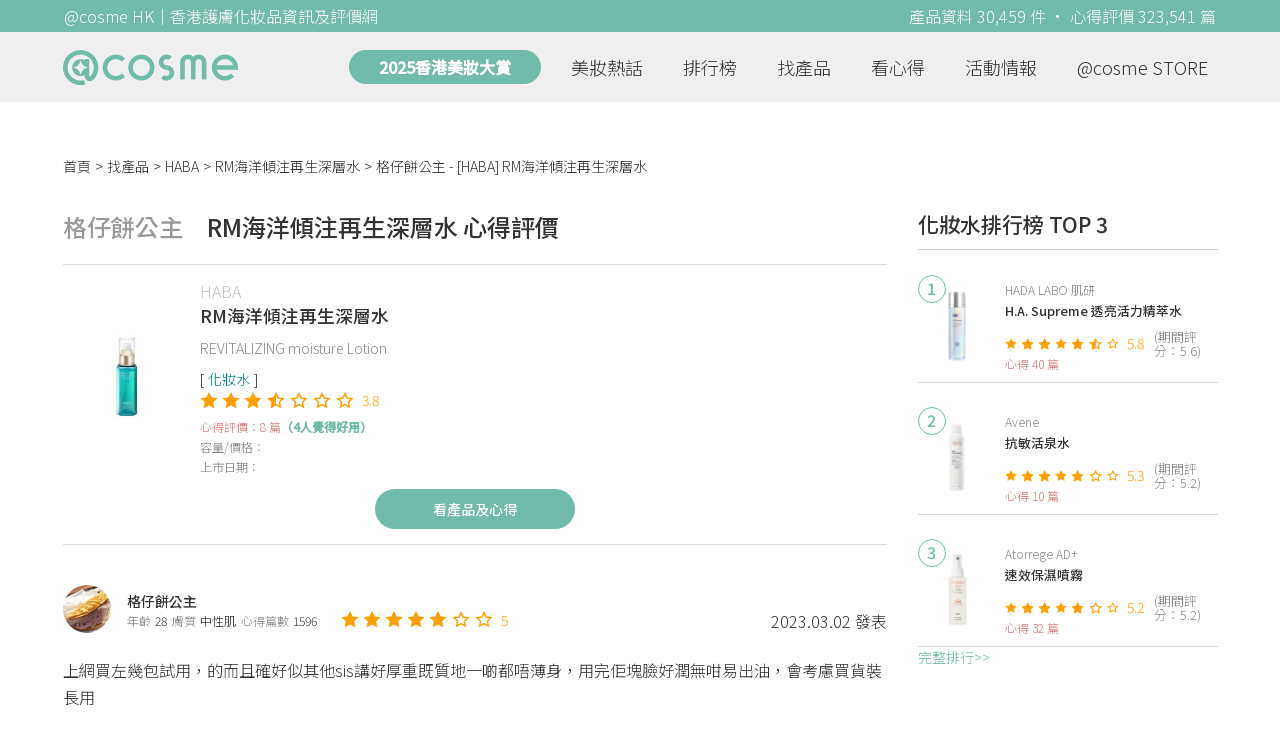

--- FILE ---
content_type: text/html; charset=utf-8
request_url: https://hk.cosme.net/products/119894/reviews/1366913
body_size: 9329
content:
<!DOCTYPE html><html><head><title>格仔餅公主心得評價 - HABARM海洋傾注再生深層水 | @cosme HK</title>
<meta name="description" content="格仔餅公主的心得評價：上網買左幾包試用，的而且確好似其他sis講好厚重既質地一啲都唔薄身，用完佢塊臉好潤無咁易出油，會考慮買貨裝長用">
<meta name="keywords" content="haba,rm海洋傾注再生深層水,推薦,心得,評價">
<link rel="canonical" href="https://hk.cosme.net/products/119894/reviews/1366913">
<meta property="og:title" content="格仔餅公主心得評價 - HABARM海洋傾注再生深層水 | @cosme HK">
<meta property="og:description" content="格仔餅公主的心得評價：上網買左幾包試用，的而且確好似其他sis講好厚重既質地一啲都唔薄身，用完佢塊臉好潤無咁易出油，會考慮買貨裝長用">
<meta property="og:url" content="https://hk.cosme.net/products/119894/reviews/1366913">
<meta property="og:image" content="https://hk-web-production.s3.ap-east-1.amazonaws.com/packs/media/images/default-banner-160b762b8b43a9eb020e700290cbae62.png">
<meta property="og:type" content="website">
<meta name="viewport" content="width=device-width,initial-scale=1">
<meta name="image" content="https://hk-web-production.s3.ap-east-1.amazonaws.com/packs/media/images/default-banner-160b762b8b43a9eb020e700290cbae62.png"><link href="https://hk-web-production.s3.ap-east-1.amazonaws.com/packs/media/images/favicon-42883971783943b903caea7ba13f1a00.ico" rel="icon" type="image/x-icon" /><meta name="csrf-param" content="authenticity_token" />
<meta name="csrf-token" content="NINK02Eak0WMYrAt25wqgHWJenkPNMmaXLw_D_9-9hnj5qHW3W0JfVozbZTcbe9B_hTXy2OZC-TIPD5xx-a9kA" /><script type="application/ld+json">
  {"@context":"https://schema.org","@type":"Review","itemReviewed":{"@type":"Product","name":"RM海洋傾注再生深層水","mpn":119894,"brand":{"@type":"Brand","name":"HABA"},"aggregateRating":{"@type":"AggregateRating","ratingValue":3.8,"reviewCount":8,"bestRating":"7"}},"datePublished":"2023.03.02","reviewRating":{"@type":"Rating","ratingValue":5,"bestRating":"7","worstRating":"1"},"name":"格仔餅公主 - [HABA] RM海洋傾注再生深層水 使用心得","author":{"@type":"Person","name":"格仔餅公主"},"reviewBody":"上網買左幾包試用，的而且確好似其他sis講好厚重既質地一啲都唔薄身，用完佢塊臉好潤無咁易出油，會考慮買貨裝長用","publisher":{"@type":"Organization","name":"@cosme"},"image":"https://cosme-global-production.s3.amazonaws.com/uploads/product_sku_image/119894/148691/90958/medium_148691_90958.jpg"}
</script><link rel="stylesheet" media="all" href="https://hk-web-production.s3.ap-east-1.amazonaws.com/assets/application-04024382391bb910584145d8113cf35ef376b55d125bb4516cebeb14ce788597.css" /><link rel="stylesheet" media="screen" href="https://hk-web-production.s3.ap-east-1.amazonaws.com/packs/css/application-a23940f8.css" /><!--Global site tag (gtag.js) - Google Analytics--><script async="" src="https://www.googletagmanager.com/gtag/js?id=G-4DRLM5CJ00"></script><script>window.dataLayer = window.dataLayer || [];
function gtag(){dataLayer.push(arguments);}
gtag('js', new Date());
gtag('config', 'G-4DRLM5CJ00');</script><script>!function(f,b,e,v,n,t,s){if(f.fbq)return;n=f.fbq=function(){n.callMethod?
n.callMethod.apply(n,arguments):n.queue.push(arguments)};
if(!f._fbq)f._fbq=n;n.push=n;n.loaded=!0;n.version='2.0';
n.queue=[];t=b.createElement(e);t.async=!0;
t.src=v;s=b.getElementsByTagName(e)[0];
s.parentNode.insertBefore(t,s)}(window, document,'script',
'https://connect.facebook.net/en_US/fbevents.js');
fbq('init', '505889786483780');
fbq('track', 'PageView');</script><noscript><img height="1" style="display:none" width="1"><src>https://www.facebook.com/tr?id=505889786483780&amp;ev=PageView&amp;noscript=1</src></img></noscript><script>var clicky_site_ids = clicky_site_ids || []; clicky_site_ids.push(101309902);</script><script async="" src="//static.getclicky.com/js"></script><script src="https://securepubads.g.doubleclick.net/tag/js/gpt.js"></script><script src="https://cdn.jsdelivr.net/npm/sweetalert2@10/dist/sweetalert2.all.min.js"></script><script src="https://ajax.googleapis.com/ajax/libs/jquery/3.6.0/jquery.min.js"></script><script src="https://cdnjs.cloudflare.com/ajax/libs/jqueryui/1.12.1/jquery-ui.min.js"></script><script src="https://hk-web-production.s3.ap-east-1.amazonaws.com/packs/js/application-98d06c38c30da68478cb.js"></script><div data-tags="19.HK Brands^19_3791,20.HK Product^20_119894,21.HK Product Type^21_223^21_223_234^21_223_234_258,22.HK Effect^22_737^22_737_738^22_737_738_588,22.HK Effect^22_720^22_720_721^22_720_721_592,22.HK Effect^22_737^22_737_738^22_737_738_593,22.HK Effect^22_720^22_720_721^22_720_721_595,22.HK Effect^22_737^22_737_738^22_737_738_598,22.HK Effect^22_778^22_778_667" id="urdmp-root" style="display:none;"></div><script>(function(i,s,o,g,r,a,m){i['urDmpObject']=r;i[r]=i[r]||function(){
(i[r].q=i[r].q||[]).push(arguments)},i[r].l=1*new Date();a=s.createElement(o),
m=s.getElementsByTagName(o)[0];a.async=1;a.src=g;m.parentNode.insertBefore(a,m);
})(window,document,'script','https://hk-web-production.s3.ap-east-1.amazonaws.com/urdmp/universal_hk.js','urdmp');

var uid = '';
urdmp('create','hk8c9240324ef613b1c838803c0519f2e',uid);
urdmp('send','pageview');</script></head><body><input class="d-none" id="download-tip" type="checkbox" /><header class="mobile-header fixed-top d-md-none"><input class="d-none" id="menu-open" type="checkbox" /><nav class="navbar flex-wrap no-gutters p-0 top-bg-color top-color"><div class="navbar-brand d-flex justify-content-center m-0 col text-center"><a class="d-inline-block" href="/"><img class="logo no-image" src="https://hk-web-production.s3.ap-east-1.amazonaws.com/packs/media/images/logo-4040fc7adb3a1fd3899ffa844137c00c.svg" /></a></div><label class="navbar-toggler position-absolute mb-0 p-0 d-md-none" for="menu-open"><span class="navbar-toggler-icon menu-btn"></span></label><div class="col-12 collapse"><ul class="list-group text-center"><li class="list-group-item"><a href="/">首頁</a></li><li class="annual-header-m"><a href="/best-cosme-awards/2025">2025香港美妝大賞</a></li><li class="list-group-item"><a href="/hotnews">美妝熱話</a></li><li class="list-group-item"><a href="/ranking">排行榜</a></li><li class="list-group-item"><div class="list-main-mobile-items"><span class="list-main-btn">找產品</span><span class="menu-arrow"></span><ul class="list-items"><li class="list-item"><a href="/brands">找品牌</a></li><li class="list-item"><a href="/products">找產品</a></li><li class="list-item"><a href="/effects">找效果</a></li><li class="list-item"><a href="/new-products">美妝新品</a></li></ul></div></li><li class="list-group-item"><div class="list-main-mobile-items"><span class="list-main-btn">看心得</span><span class="menu-arrow"></span><ul class="list-items"><li class="list-item"><a href="/new-reviews">最新心得</a></li><li class="list-item"><a href="/user-rankings">榮譽榜</a></li></ul></div></li><li class="list-group-item"><div class="list-main-mobile-items"><span class="list-main-btn">活動情報</span><ul class="list-items"><li class="list-item"><a href="/activities">品牌活動</a></li><li class="list-item"><a href="/activities/editor">編輯企劃</a></li></ul></div></li><li class="list-group-item"><a target="_blank" href="https://www.cosmestore.hk/">網上商店</a></li><hr class="hr" /><li class="list-group-item"><a target="_blank" href="https://hk.cosme.net/aboutus/">關於 @cosme HongKong</a></li><li class="list-group-item"><a target="_blank" href="https://hk.cosme.net/contact-us/">聯絡我們</a></li><li class="list-group-item" style="color: #333; background-color: #FBBC04;"><a data-turbolinks="false" data-download-app="" data-google-play-url="https://play.google.com/store/apps/details?id=jp.co.istyle.atcosme.goa&amp;referrer=utm_source%3DHK-homepage%26utm_medium%3DWeblog%26utm_campaign%3DHK-homepage" data-apple-url="https://apps.apple.com/app/apple-store/id1468439350?pt=833223&amp;ct=MMenu-DL&amp;mt=8" href="">用APP儲積分 即當現金使 >></a></li></ul></div><div class="backdrop"></div></nav></header><header class="d-none d-md-block"><nav class="navbar flex-wrap no-gutters p-0 top-bg-color top-color"><div class="header-title-layout"><div class="py-1 font-weight-light text-center">@cosme HK｜香港護膚化妝品資訊及評價網</div><div class="right-title">產品資料 30,459 件 · 心得評價 323,541 篇</div></div><div class="navbar-container col-12 nav-pc-bg-color nav-pc-color"><div class="container-md"><a href="/"><img class="logo-green no-image" src="https://hk-web-production.s3.ap-east-1.amazonaws.com/packs/media/images/logo-green-954fa4209d3d3d0336fc72f9f301e0fa.svg" /></a><ul class="list-group"><li class="annual-header"><a href="/best-cosme-awards/2025">2025香港美妝大賞</a></li><li class="list-group-item"><a class="item-menu" href="/hotnews">美妝熱話</a></li><li class="list-group-item"><a class="item-menu" href="/ranking">排行榜</a></li><li class="list-group-item"><div class="list-main-items">找產品<ul class="list-items"><li class="list-item"><a href="/brands">找品牌</a></li><li class="list-item"><a href="/products">找產品</a></li><li class="list-item"><a href="/effects">找效果</a></li><li class="list-item"><a href="/new-products">美妝新品</a></li></ul></div></li><li class="list-group-item"><div class="list-main-items">看心得<ul class="list-items"><li class="list-item"><a href="/new-reviews">最新心得</a></li><li class="list-item"><a href="/user-rankings">榮譽榜</a></li></ul></div></li><li class="list-group-item"><div class="list-main-items">活動情報<ul class="list-items"><li class="list-item"><a href="/activities">品牌活動</a></li><li class="list-item"><a href="/activities/editor">編輯企劃</a></li></ul></div></li><li class="list-group-item"><div class="list-main-items">@cosme STORE<ul class="list-items"><li class="list-item"><a href="/cosmestore">STORE 產品</a></li><li class="list-item"><a href="https://www.cosmestore.hk/">網上商店</a></li><li class="list-item"><a href="https://hk.cosme.net/flagship/">@cosme HONG KONG</a></li></ul></div></li></ul></div></div></nav></header><section class="ad-block section d-md-none d-md-none"><div class="gpt-ad iframe-rwd dfpCloseBtn topHeader ad650x150" data-gpt-dimensions="[[650, 100], [650, 150]]" data-gpt-div-id="div-gpt-ad-1629862047742-0" data-gpt-path="/7981851/hk-m-web-top_below_cosme" id="div-gpt-ad-1629862047742-0" style="max-width: 100%; width: 650px; min-height: 100px"></div></section><main class="main container-md"><nav aria-label="breadcrumb"><ol class="breadcrumb"><li class="breadcrumb-item"><a href="/">首頁</a></li><li class="breadcrumb-item"><a href="/products">找產品</a></li><li class="breadcrumb-item"><a href="/products?brand=3791">HABA</a></li><li class="breadcrumb-item"><a href="/products/119894">RM海洋傾注再生深層水</a></li><li class="breadcrumb-item active"><span class="name line-clamp-1"><h1>格仔餅公主 - [HABA] RM海洋傾注再生深層水</h1></span></li></ol></nav><div class="row no-gutters justify-content-between"><article class="col-left"><div id="auto_pagerize_block"><div class="review-content-block content_block" data-url="/products/119894/reviews/1366913"><article class="product-review-main-block"><div class="product-review-head"><span class="name">格仔餅公主</span><span class="title">RM海洋傾注再生深層水 心得評價</span></div><div class="product-main-block"><div class="product"><div class="img-block product-show-img-block pc"><img class="cover" alt="HABARM海洋傾注再生深層水" src="https://cosme-global-production.s3.amazonaws.com/uploads/product_sku_image/119894/148691/90958/medium_148691_90958.jpg" /></div><div class="details"><h1><a class="brand" href="/brands/3791">HABA</a><div class="title">RM海洋傾注再生深層水</div></h1><span class="subtitle">REVITALIZING moisture Lotion</span><div class="mobile-img-block"><div class="img-block product-show-img-block mobile"><img class="cover" alt="HABARM海洋傾注再生深層水" src="https://cosme-global-production.s3.amazonaws.com/uploads/product_sku_image/119894/148691/90958/medium_148691_90958.jpg" /></div></div><div class="tags"><div class="tag"><a class="" href="/products?attribute=258">化妝水</a></div></div><div class="indexes"><i class="index star-full"></i><i class="index star-full"></i><i class="index star-full"></i><i class="index star-half"></i><i class="index star-no"></i><i class="index star-no"></i><i class="index star-no"></i><span class="value">3.8</span></div><div class="ranking-info-block"></div><div class="reviews">心得評價：8 篇<span>（4人覺得好用）</span></div><div class="description">容量/價格：</div><div class="market-date">上市日期：</div></div></div><a class="review-back-to-product-link" href="/products/119894">看產品及心得</a></div><div class="product-review-block"><a target="_blank" class="name" href="https://hk.cosme.net/at-cosme-hk-mobile-app/"><img class="avatar" src="https://cosme-global-production.s3-ap-southeast-1.amazonaws.com/uploads/cosme_global/user_image/700952/1/_150x150_700952_c21b6515253f6442.jpeg" /></a><div class="details"><a target="_blank" class="name" href="https://hk.cosme.net/at-cosme-hk-mobile-app/">格仔餅公主</a><div class="info"><span class="label">年齡</span><span class="value">28</span><span class="label">膚質</span><span class="value">中性肌</span><span class="label">心得篇數</span><span class="value">1596</span></div></div><div class="indexes"><i class="star-full index"></i><i class="star-full index"></i><i class="star-full index"></i><i class="star-full index"></i><i class="star-full index"></i><i class="star-no index"></i><i class="star-no index"></i><span class="value">5</span></div><div class="time-info"><span class="time">2023.03.02 發表</span></div></div><div class="product-review-body"><style type="text/css">img {display: block;}</style>上網買左幾包試用，的而且確好似其他sis講好厚重既質地一啲都唔薄身，用完佢塊臉好潤無咁易出油，會考慮買貨裝長用</div></article><section class="section"><div class="share-btns-block"><span class="tip"> 欲看更多心得請下載@cosme App，<br /> 關注品牌，可即時收到品牌最新報導和豐富的好康活動通知喔～</span><a class="btn apple" href="https://apps.apple.com/app/apple-store/id1468439350?pt=833223&amp;ct=HK-homepage&amp;mt=8"><span><svg aria-hidden="true" data-icon="apple" data-prefix="fab" focusable="false" role="img" viewbox="0 0 384 512" xmlns="http://www.w3.org/2000/svg"><path d="M318.7 268.7c-.2-36.7 16.4-64.4 50-84.8-18.8-26.9-47.2-41.7-84.7-44.6-35.5-2.8-74.3 20.7-88.5 20.7-15 0-49.4-19.7-76.4-19.7C63.3 141.2 4 184.8 4 273.5q0 39.3 14.4 81.2c12.8 36.7 59 126.7 107.2 125.2 25.2-.6 43-17.9 75.8-17.9 31.8 0 48.3 17.9 76.4 17.9 48.6-.7 90.4-82.5 102.6-119.3-65.2-30.7-61.7-90-61.7-91.9zm-56.6-164.2c27.3-32.4 24.8-61.9 24-72.5-24.1 1.4-52 16.4-67.9 34.9-17.5 19.8-27.8 44.3-25.6 71.9 26.1 2 49.9-11.4 69.5-34.3z" fill="currentColor"></path></svg>Apple Store</span></a><a class="btn google-play" href="https://play.google.com/store/apps/details?id=jp.co.istyle.atcosme.goa&amp;referrer=utm_source%3DHK-homepage%26utm_medium%3DWeblog%26utm_campaign%3DHK-homepage"><span><svg aria-hidden="true" data-icon="google-play" data-prefix="fab" focusable="false" role="img" viewbox="0 0 512 512" xmlns="http://www.w3.org/2000/svg"><path d="M325.3 234.3L104.6 13l280.8 161.2-60.1 60.1zM47 0C34 6.8 25.3 19.2 25.3 35.3v441.3c0 16.1 8.7 28.5 21.7 35.3l256.6-256L47 0zm425.2 225.6l-58.9-34.1-65.7 64.5 65.7 64.5 60.1-34.1c18-14.3 18-46.5-1.2-60.8zM104.6 499l280.8-161.2-60.1-60.1L104.6 499z" fill="currentColor"></path></svg>Google Play</span></a></div></section><section class="ad-block section d-md-none" style=""><div class="gpt-ad ad320x100" data-gpt-dimensions="[320, 100]" data-gpt-div-id="div-gpt-ad-1617021471340-0" data-gpt-path="/7981851/HK_Web_Banner_Mobile_Horizontal" id="div-gpt-ad-1617021471340-0" style="width: 320px;height: 100px"></div></section><section class="section"><div class="user-reviews"><div class="user-reviews-title"><a target="_blank" class="name" href="https://hk.cosme.net/at-cosme-hk-mobile-app/"><img class="avatar" src="https://cosme-global-production.s3-ap-southeast-1.amazonaws.com/uploads/cosme_global/user_image/700952/1/_150x150_700952_c21b6515253f6442.jpeg" /></a>格仔餅公主其他心得<span class="small"><a target="_blank" class="name" href="https://hk.cosme.net/at-cosme-hk-mobile-app/">1596篇</a></span></div><div class="user-reviews-list-m d-md-none"><div class="last-review-block"><div class="last-review-author"><img class="avatar" src="https://cosme-global-production.s3-ap-southeast-1.amazonaws.com/uploads/cosme_global/user_image/700952/1/_150x150_700952_c21b6515253f6442.jpeg" /><div class="info"><div class="name">格仔餅公主</div><div class="last-review-info"><div class="info"><span class="label">年齡</span><span class="value">28</span></div><div class="info"><span class="label">膚質</span><span class="value">中性肌</span></div><div class="info"><span class="label">心得篇數</span><span class="value">1596</span></div></div></div></div><div class="last-review-index"><i class="star-full index"></i><i class="star-full index"></i><i class="star-full index"></i><i class="star-full index"></i><i class="star-full index"></i><i class="star-full index"></i><i class="star-no index"></i><span class="value">6</span></div><a class="last-review-content line-clamp-4" href="/products/154121/reviews/1562085">#火熱新品 呢一支嘅價錢雖然平￼，但係質素唔差，可以令到個妝冇咁易浮粉，同埋佢有少少控油嘅成份所以個妝可以keep得完整啲唔易甩，絕對...</a><div class="last-review-product"><a class="last-review-img-link" href="/products/154121"><img class="cover" src="https://cosme-global-production.s3.ap-southeast-1.amazonaws.com/uploads/product_sku_image/154121/220423/223265/medium_220423_202512220543.png" /></a><div class="info"><a class="name" href="/products/154121">控油持妝隔離底霜 SPF16 PA++ (全新升級)</a><span class="description">SOFINA Primavista Ange</span><span class="description mb-0">99</span></div></div><div class="last-review-time"><span class="time">12 天前 發表</span><span class="like"><i class="heart"></i>0</span></div></div><div class="last-review-block"><div class="last-review-author"><img class="avatar" src="https://cosme-global-production.s3-ap-southeast-1.amazonaws.com/uploads/cosme_global/user_image/700952/1/_150x150_700952_c21b6515253f6442.jpeg" /><div class="info"><div class="name">格仔餅公主</div><div class="last-review-info"><div class="info"><span class="label">年齡</span><span class="value">28</span></div><div class="info"><span class="label">膚質</span><span class="value">中性肌</span></div><div class="info"><span class="label">心得篇數</span><span class="value">1596</span></div></div></div></div><div class="last-review-index"><i class="star-full index"></i><i class="star-full index"></i><i class="star-full index"></i><i class="star-full index"></i><i class="star-no index"></i><i class="star-no index"></i><i class="star-no index"></i><span class="value">4</span></div><a class="last-review-content line-clamp-4" href="/products/152757/reviews/1559581">#火熱新品 呢支唇膏比之前佢出黑色嗰支更加潤身，而且持久同顯色度都做得更加好，佢今次啲顏色比較溫和，冇話特別大紅大紫咁難襯，適合平時日...</a><div class="last-review-product"><a class="last-review-img-link" href="/products/152757"><img class="cover" src="https://cosme-global-production.s3.amazonaws.com/uploads/product_sku_image/152757/217836/221239/medium_217836_202510300745.jpg" /></a><div class="info"><a class="name" href="/products/152757">精華豐唇膏</a><span class="description">Visée</span><span class="description mb-0">92</span></div></div><div class="last-review-time"><span class="time">2025.12.28 發表</span><span class="like"><i class="heart"></i>0</span></div></div><div class="last-review-block"><div class="last-review-author"><img class="avatar" src="https://cosme-global-production.s3-ap-southeast-1.amazonaws.com/uploads/cosme_global/user_image/700952/1/_150x150_700952_c21b6515253f6442.jpeg" /><div class="info"><div class="name">格仔餅公主</div><div class="last-review-info"><div class="info"><span class="label">年齡</span><span class="value">28</span></div><div class="info"><span class="label">膚質</span><span class="value">中性肌</span></div><div class="info"><span class="label">心得篇數</span><span class="value">1596</span></div></div></div></div><div class="last-review-index"><i class="star-full index"></i><i class="star-full index"></i><i class="star-full index"></i><i class="star-full index"></i><i class="star-full index"></i><i class="star-full index"></i><i class="star-no index"></i><span class="value">6</span></div><a class="last-review-content line-clamp-4" href="/products/151139/reviews/1555737">#火熱新品 其實目前用緊個支已經係我呢個product嘅第二支！因為第一次用嘅時候feel到粉刺同埋皮膚細緻滑咗好多所以即刻決定用完第...</a><div class="last-review-product"><a class="last-review-img-link" href="/products/151139"><img class="cover" src="https://cosme-global-production.s3.amazonaws.com/uploads/product_sku_image/151139/214271/218473/medium_214271_202508260820.png" /></a><div class="info"><a class="name" href="/products/151139">水光去角質碳酸慕絲精華</a><span class="description">SOFINA iP</span><span class="description mb-0">300</span></div></div><div class="last-review-time"><span class="time">2025.11.28 發表</span><span class="like"><i class="heart"></i>0</span></div></div><div class="last-review-block"><div class="last-review-author"><img class="avatar" src="https://cosme-global-production.s3-ap-southeast-1.amazonaws.com/uploads/cosme_global/user_image/700952/1/_150x150_700952_c21b6515253f6442.jpeg" /><div class="info"><div class="name">格仔餅公主</div><div class="last-review-info"><div class="info"><span class="label">年齡</span><span class="value">28</span></div><div class="info"><span class="label">膚質</span><span class="value">中性肌</span></div><div class="info"><span class="label">心得篇數</span><span class="value">1596</span></div></div></div></div><div class="last-review-index"><i class="star-full index"></i><i class="star-full index"></i><i class="star-full index"></i><i class="star-full index"></i><i class="star-full index"></i><i class="star-full index"></i><i class="star-no index"></i><span class="value">6</span></div><a class="last-review-content line-clamp-4" href="/products/150684/reviews/1551192">#火熱新品 要嘩三下因為上面真心好驚艷呀，非常貼服，毛孔遮晒，完全唔覺有毛孔之餘仲連我個眼圈都遮埋，真係淨係用佢就得啦，日日都可以懶啦...</a><div class="last-review-product"><a class="last-review-img-link" href="/products/150684"><img class="cover" src="https://cosme-global-production.s3.amazonaws.com/uploads/product_sku_image/150684/213534/216993/medium_213534_202507041105.jpg" /></a><div class="info"><a class="name" href="/products/150684">反孔精英無PORE粉底</a><span class="description">Benefit</span><span class="description mb-0">420</span></div></div><div class="last-review-time"><span class="time">2025.10.25 發表</span><span class="like"><i class="heart"></i>0</span></div></div></div><div class="user-reviews-list d-none d-md-flex"><a class="user-review-item" href="/products/154121/reviews/1562085"><div class="product-image"><img src="https://cosme-global-production.s3.ap-southeast-1.amazonaws.com/uploads/product_sku_image/154121/220423/223265/medium_220423_202512220543.png" /></div><div class="product-name line-clamp-2">[SOFINA Primavista Ange] 控油持妝隔離底霜 SPF16 PA++ (全新升級)</div></a><a class="user-review-item" href="/products/152757/reviews/1559581"><div class="product-image"><img src="https://cosme-global-production.s3.amazonaws.com/uploads/product_sku_image/152757/217836/221239/medium_217836_202510300745.jpg" /></div><div class="product-name line-clamp-2">[Visée] 精華豐唇膏</div></a><a class="user-review-item" href="/products/151139/reviews/1555737"><div class="product-image"><img src="https://cosme-global-production.s3.amazonaws.com/uploads/product_sku_image/151139/214271/218473/medium_214271_202508260820.png" /></div><div class="product-name line-clamp-2">[SOFINA iP] 水光去角質碳酸慕絲精華</div></a><a class="user-review-item" href="/products/150684/reviews/1551192"><div class="product-image"><img src="https://cosme-global-production.s3.amazonaws.com/uploads/product_sku_image/150684/213534/216993/medium_213534_202507041105.jpg" /></div><div class="product-name line-clamp-2">[Benefit] 反孔精英無PORE粉底</div></a></div></div></section><div class="d-none" data-url="/products/119894/reviews/1301676" id="auto_pagerize"></div></div></div><style type="text/css">.load-wrapp{display:none;margin-top:150px;text-align:center}.letter{display:inline-block;font-size:14px;color:#70bbaa}.load .letter{animation-name:loadingAmi;animation-duration:1.6s;animation-iteration-count:infinite;animation-direction:linear}.l-1{animation-delay:0.48s}.l-2{animation-delay:0.6s}.l-3{animation-delay:0.72s}.l-4{animation-delay:0.84s}.l-5{animation-delay:0.96s}.l-6{animation-delay:1.08s}.l-7{animation-delay:1.2s}.l-8{animation-delay:1.32s}.l-9{animation-delay:1.44s}.l-10{animation-delay:1.56s}@keyframes loadingAmi{0%{opacity:0}100%{opacity:1}}</style><div class="load-wrapp" id="loading"><div class="load"><div class="letter-holder"><div class="l-1 letter">L</div><div class="l-2 letter">o</div><div class="l-3 letter">a</div><div class="l-4 letter">d</div><div class="l-5 letter">i</div><div class="l-6 letter">n</div><div class="l-7 letter">g</div><div class="l-8 letter">.</div><div class="l-9 letter">.</div><div class="l-10 letter">.</div></div></div></div><script>$(function(){
//$(document).on('turbolinks:load', () => {
  let loading = false;
  if ($("#auto_pagerize").length > 0) {
    $(window).scroll(function() {
      if (loading)
        return;

      let docViewBottom = $(window).scrollTop() + $(window).height();
      if(docViewBottom > $(document).height() - 400) {
        if (loading || $("#auto_pagerize").length == 0)
          return;

        $("#loading").show();
        loading = true;
        let url = $("#auto_pagerize").data("url");
        $("#auto_pagerize").remove();

        $.ajax({
          method: 'GET',
          url: url,
          headers: { 'X-Requested-With': 'XMLHttpRequest' },
          dataType: 'html',
          success: function(html) {
            if ($("#auto_pagerize_block").length > 0) {
              $("#auto_pagerize_block").append(html);
              window.history.replaceState(history.state, null, url);
              loading = false;
              $("#loading").hide();
            }
          },
          error: function() {
            loading = false;
            $("#loading").hide();
            console.log("Loading error")
          }
        });
        return;
      } else {
        $.each($(".content_block"), function(id, el){
          let elemBottom = $(el).offset().top + $(el).height();
          if (elemBottom >= docViewBottom) {
            if ($(el).data("url") != window.location.pathname) {
              // ref: https://github.com/turbolinks/turbolinks/issues/219
              //window.history.replaceState({turbolinks: {}}, null, $(el).data("url"));
              window.history.replaceState(history.state, null, $(el).data("url"));

            }
            return false; // break
          }
        })
      }
    });

  } else {
    $(window).unbind("scroll");
  }

  window.onpopstate = function(event) {
    console.log("location: " + document.location);
    //event.preventDefault()
    //document.location.reload()
    window.location.replace(window.location.href);
  };
});</script></article><aside class="col-right"><div class="d-none d-md-block"><section class="section section-ranking section-side-ranking"><div class="section-title">化妝水排行榜 TOP 3</div><div class="section-content"><div class="hotranking-main-list side-ranking"><div class="hotranking-main-block"><div class="img-block"><i class="number">1</i><a data-ga="true" data-location="sidebar-排行榜" data-product-id="149968" data-direct-to="產品-商品資訊" href="/products/149968"><img class="cover" alt="HADA LABO 肌研H.A. Supreme 透亮活力精萃水" src="https://cosme-global-production.s3.amazonaws.com/uploads/product_sku_image/149968/212263/215753/medium_212263_202506031139.png" /></a></div><div class="details"><a class="brand" data-ga="true" data-location="sidebar-排行榜" data-brand-id="3165" data-direct-to="品牌-品牌首頁" href="/brands/3165">HADA LABO 肌研</a><a class="title line-clamp-2" data-ga="true" data-location="sidebar-排行榜" data-product-id="149968" data-direct-to="產品-商品資訊" href="/products/149968">H.A. Supreme 透亮活力精萃水</a><div class="indexes"><i class="index star-full"></i><i class="index star-full"></i><i class="index star-full"></i><i class="index star-full"></i><i class="index star-full"></i><i class="index star-half"></i><i class="index star-no"></i><span class="value">5.8</span><span class="after">(期間評分：5.6)</span></div><div class="reviews">心得 40 篇</div></div></div><div class="hotranking-main-block"><div class="img-block"><i class="number">2</i><a data-ga="true" data-location="sidebar-排行榜" data-product-id="96473" data-direct-to="產品-商品資訊" href="/products/96473"><img class="cover" alt="Avene抗敏活泉水" src="https://cosme-global-production.s3.amazonaws.com/uploads/product_sku_image/96473/117936/209979/medium_117936_202412040425.jpg" /></a></div><div class="details"><a class="brand" data-ga="true" data-location="sidebar-排行榜" data-brand-id="3124" data-direct-to="品牌-品牌首頁" href="/brands/3124">Avene</a><a class="title line-clamp-2" data-ga="true" data-location="sidebar-排行榜" data-product-id="96473" data-direct-to="產品-商品資訊" href="/products/96473">抗敏活泉水</a><div class="indexes"><i class="index star-full"></i><i class="index star-full"></i><i class="index star-full"></i><i class="index star-full"></i><i class="index star-full"></i><i class="index star-no"></i><i class="index star-no"></i><span class="value">5.3</span><span class="after">(期間評分：5.2)</span></div><div class="reviews">心得 10 篇</div></div></div><div class="hotranking-main-block"><div class="img-block"><i class="number">3</i><a data-ga="true" data-location="sidebar-排行榜" data-product-id="151310" data-direct-to="產品-商品資訊" href="/products/151310"><img class="cover" alt="Atorrege AD+速效保濕噴霧" src="https://cosme-global-production.s3.amazonaws.com/uploads/product_sku_image/151310/214537/218049/medium_214537_202508120543.png" /></a></div><div class="details"><a class="brand" data-ga="true" data-location="sidebar-排行榜" data-brand-id="3254" data-direct-to="品牌-品牌首頁" href="/brands/3254">Atorrege AD+</a><a class="title line-clamp-2" data-ga="true" data-location="sidebar-排行榜" data-product-id="151310" data-direct-to="產品-商品資訊" href="/products/151310">速效保濕噴霧</a><div class="indexes"><i class="index star-full"></i><i class="index star-full"></i><i class="index star-full"></i><i class="index star-full"></i><i class="index star-full"></i><i class="index star-no"></i><i class="index star-no"></i><span class="value">5.2</span><span class="after">(期間評分：5.2)</span></div><div class="reviews">心得 32 篇</div></div></div></div></div><div class="section-more"><a href="/ranking/234">完整排行&gt;&gt;</a></div></section><div class="ad300x600 d-none d-md-block"><div class="gpt-ad" data-gpt-dimensions="[300, 600]" data-gpt-div-id="div-gpt-ad-1616999008937-0" data-gpt-path="/7981851/HK_Web_Mega_Banner_vertical" id="div-gpt-ad-1616999008937-0"></div></div></div><section class="section"><div class="section-title"> 活動情報<a class="section-more" href="/activities"> 看更多<div class="arrow-right"></div></a></div><div class="section-content"><div class="activity-aside-block"><div class="img-block"><a data-ga="true" data-location="sidebar-活動情報" data-activity-id="649" data-direct-to="品牌-特別企劃" href="/activities/649"><img class="cover" src="https://flipa-production.s3.amazonaws.com/uploads/activity_image/1626/500x350.jpg" /></a></div><div class="details"><a class="title" href="/activities/649">【9折優惠】日本大熱 全新升級 SOFINA Ange 控油持妝隔離底霜 - 水感 X 控油 X 調色</a></div></div><div class="activity-aside-block"><div class="img-block"><a data-ga="true" data-location="sidebar-活動情報" data-activity-id="648" data-direct-to="品牌-特別企劃" href="/activities/648"><img class="cover" src="https://flipa-production.s3.amazonaws.com/uploads/activity_image/1625/500x350_2.jpg" /></a></div><div class="details"><a class="title" href="/activities/648">【限時體驗】 M·A·C Powder Kiss 唇膏POP UP，免費分析個人色彩，尋找你的命定唇色！</a><div class="info"></div></div></div><div class="activity-aside-block"><div class="img-block"><a data-ga="true" data-location="sidebar-活動情報" data-activity-id="646" data-direct-to="品牌-特別企劃" href="/activities/646"><img class="cover" src="https://flipa-production.s3.amazonaws.com/uploads/activity_image/1623/500x350.jpg" /></a></div><div class="details"><a class="title" href="/activities/646">【7折優惠】Yves Rocher 法國植萃科研，淨化及豐盈1+1，重塑法式蓬鬆感秀髮！</a><div class="info"></div></div></div><div class="activity-aside-block"><div class="img-block"><a data-ga="true" data-location="sidebar-活動情報" data-activity-id="647" data-direct-to="品牌-特別企劃" href="/activities/647"><img class="cover" src="https://flipa-production.s3.amazonaws.com/uploads/activity_image/1624/500x350.jpg" /></a></div><div class="details"><a class="title" href="/activities/647">【限時優惠】SOFINA iP 全效透潤調肌精華液，抗糖減黃、重塑水光透亮肌</a><div class="info"></div></div></div><div class="activity-aside-block"><div class="img-block"><a data-ga="true" data-location="sidebar-活動情報" data-activity-id="645" data-direct-to="品牌-特別企劃" href="/activities/645"><img class="cover" src="https://flipa-production.s3.amazonaws.com/uploads/activity_image/1622/500x350.jpg" /></a></div><div class="details"><a class="title" href="/activities/645">Biore 全港首創 瞬間極淨卸妝噴霧，省時方便，卸妝從此 Hands-Free!</a><div class="info"></div></div></div></div></section></aside></div></main><footer class="footer footer-bg-color footer-color"><div class="container-md"><div class="row no-gutters justify-content-between"><div class="col-left d-none d-md-flex"><div class="logo-green"></div><div class="categories-block col d-flex flex-column"><div class="category-block"><h6 class="category-name"><a href="/hotnews">美妝熱話</a></h6></div><div class="category-block"><h6 class="category-name"><a href="/ranking">排行榜</a></h6><ul class="category-list"><li class="category-list-item"><a href="/best-cosme-awards/archive">美妝大賞</a></li></ul></div><div class="category-block"><h6 class="category-name"><a href="/products">找產品</a></h6></div><div class="category-block"><h6 class="category-name">活動情報</h6><ul class="category-list"><li class="category-list-item"><a href="/activities">品牌活動</a></li><li class="category-list-item"><a href="/activities/editor">編輯企劃</a></li></ul></div></div><div class="categories-block col d-flex flex-column"><div class="category-block"><h6 class="category-name">聯絡我們</h6><ul class="category-list"><li class="category-list-item"><a target="_blank" href="https://hk.cosme.net/aboutus/">關於 @cosme HongKong</a></li><li class="category-list-item"><a target="_blank" href="https://hk.cosme.net/at-cosme-hk-mobile-app/">下載免費App</a></li><li class="category-list-item"><a target="_blank" href="https://hk.cosme.net/contact-us/">聯絡我們</a></li><li class="category-list-item"><a target="_blank" href="https://hk.cosme.net/regulations/privacy">隱私權聲明</a></li><li class="category-list-item"><a target="_blank" href="https://hk.cosme.net/operational_policy">營運方針</a></li><li class="category-list-item"><a target="_blank" href="https://hk.cosme.net/review_policy">心得資料庫營運方針</a></li><li class="category-list-item"><a target="_blank" href="https://hk.cosme.net/trial_recipe">試用資格攻略</a></li><li class="category-list-item"><a target="_blank" href="https://hk.cosme.net/score_instruction">@cosme指數說明                  </a></li></ul></div></div><div class="categories-block col d-flex flex-column"><div class="category-block"><h6 class="category-name">Follow Us</h6><ul class="category-list"><li class="category-list-item"><a target="_blank" href="https://www.facebook.com/atcosmeHK/">Facebook</a></li><li class="category-list-item"><a target="_blank" href="https://www.instagram.com/at_cosmehk/">Instagram</a></li></ul></div></div></div><div class="col-right col"><form action="/subscribe/register_email" accept-charset="UTF-8" method="post"><input type="hidden" name="authenticity_token" value="rW1GTlchxkHWxseR6bIrjxLnwSY7AW8CbLkkF2-boiYc5kaTJACPuFCojRqT6LwavUjm-whhVAAy4s9SLKuddw" /><div class="form-group"><label class="form-label form-label-color" for="email">緊貼最新消息</label><input class="form-control form-control-color" placeholder="輸入電子郵件" type="email" name="email" id="email" /></div><input type="submit" name="commit" value="SEND" class="btn send-mail-btn" data-disable-with="SEND" /></form></div></div></div><div class="share-btns d-md-none"><a target="_blank" class="facebook-btn" href="https://www.facebook.com/atcosmeHK/"></a><a target="_blank" class="instagram-btn" href="https://www.instagram.com/at_cosmehk/"></a></div><div class="down-block down-bg-color down-color">copyright©istyle,inc.</div></footer></body></html>

--- FILE ---
content_type: text/html; charset=utf-8
request_url: https://www.google.com/recaptcha/api2/aframe
body_size: 269
content:
<!DOCTYPE HTML><html><head><meta http-equiv="content-type" content="text/html; charset=UTF-8"></head><body><script nonce="xlYVbZubsXYB95174Y9UPA">/** Anti-fraud and anti-abuse applications only. See google.com/recaptcha */ try{var clients={'sodar':'https://pagead2.googlesyndication.com/pagead/sodar?'};window.addEventListener("message",function(a){try{if(a.source===window.parent){var b=JSON.parse(a.data);var c=clients[b['id']];if(c){var d=document.createElement('img');d.src=c+b['params']+'&rc='+(localStorage.getItem("rc::a")?sessionStorage.getItem("rc::b"):"");window.document.body.appendChild(d);sessionStorage.setItem("rc::e",parseInt(sessionStorage.getItem("rc::e")||0)+1);localStorage.setItem("rc::h",'1769488302843');}}}catch(b){}});window.parent.postMessage("_grecaptcha_ready", "*");}catch(b){}</script></body></html>

--- FILE ---
content_type: application/javascript; charset=utf-8
request_url: https://fundingchoicesmessages.google.com/f/AGSKWxXZk1lB88fp4N79Lc99iqCwcCkHJdh_D-_UcH0cuT_5USw4QQgckwA-novkiEzgXfUJqvA4hep6ebRIITDPdzREoG0HghxnlDHnPJjY_vyOCzmYsm2Xyl8qEZp1IGqnpQGQN5cU4J4ye9EX5q5GP_6MUAjHtYHoimke7-IjxsTGNsgU5whyLx80N9U=/_/imgad_/dfp/dfp-=728x90&/ad-banner./GetVASTAd?
body_size: -1286
content:
window['a88620a1-bcb9-4a2d-87f3-6fac81dfad27'] = true;